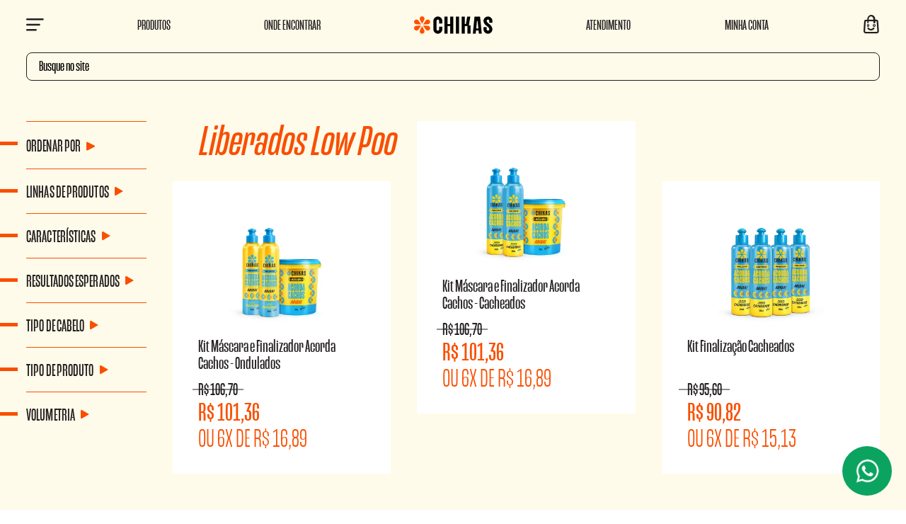

--- FILE ---
content_type: text/html; charset=utf-8
request_url: https://www.chikas.com.br/linhas-de-produtos/acorda-cachos/Liberados%20Low%20Poo/Kit?PS=12&map=c,c,specificationFilter_128,specificationFilter_125
body_size: 12852
content:
<!DOCTYPE html >
<html xmlns="http://www.w3.org/1999/xhtml" xmlns:vtex="http://www.vtex.com.br/2009/vtex-common" xmlns:vtex.cmc="http://www.vtex.com.br/2009/vtex-commerce" lang="en-us">
  <head><meta name="language" content="pt-BR" />
<meta name="country" content="BRA" />
<meta name="currency" content="R$" />
<meta charset="UTF-8" /><meta name="viewport" content="width=device-width, initial-scale=1.0" /><meta http-equiv="X-UA-Compatible" content="ie=edge" /><link rel="apple-touch-icon" sizes="57x57" href="/arquivos/apple-icon-57x57.png?v=637139383735100000" /><link rel="apple-touch-icon" sizes="60x60" href="/arquivos/apple-icon-60x60.png?v=637139383844600000" /><link rel="apple-touch-icon" sizes="72x72" href="/arquivos/apple-icon-72x72.png?v=637139383943670000" /><link rel="apple-touch-icon" sizes="76x76" href="/arquivos/apple-icon-76x76.png?v=637139384038600000" /><link rel="apple-touch-icon" sizes="114x114" href="/arquivos/apple-icon-114x114.png?v=637139384155300000" /><link rel="apple-touch-icon" sizes="120x120" href="/arquivos/apple-icon-120x120.png?v=637139384272200000" /><link rel="apple-touch-icon" sizes="144x144" href="/arquivos/apple-icon-144x144.png?v=637139384377330000" /><link rel="apple-touch-icon" sizes="152x152" href="/arquivos/apple-icon-152x152.png?v=637139384528230000" /><link rel="apple-touch-icon" sizes="180x180" href="/arquivos/apple-icon-180x180.png?v=637139384666400000" /><link rel="icon" type="image/png" sizes="192x192" href="/arquivos/android-icon-192x192.png?v=637139383529400000" /><link rel="icon" type="image/png" sizes="32x32" href="/arquivos/favicon-32x32.png?v=637139385416570000" /><link rel="icon" type="image/png" sizes="96x96" href="/arquivos/favicon-96x96.png?v=637139385553370000" /><link rel="icon" type="image/png" sizes="16x16" href="/arquivos/favicon-16x16.png?v=637139385292130000" /><meta name="msapplication-TileColor" content="#f94f00" /><meta name="msapplication-TileImage" content="/arquivos/ms-icon-144x144.png?v=638201798946800000" /><meta name="theme-color" content="#f94f00" /><title>Linhas de Produtos - Acorda Cachos Liberados Low Poo Kit – Chikas</title><script type="text/javascript" language="javascript">var jscheckoutUrl = 'https://www.chikas.com.br/checkout/#/cart';var jscheckoutAddUrl = 'https://www.chikas.com.br/checkout/cart/add';var jscheckoutGiftListId = '';var jsnomeSite = 'bioextratusvirtual';var jsnomeLoja = 'chikas';var jssalesChannel = '3';var defaultStoreCurrency = 'R$';var localeInfo = {"CountryCode":"BRA","CultureCode":"pt-BR","CurrencyLocale":{"RegionDisplayName":"Brazil","RegionName":"BR","RegionNativeName":"Brasil","TwoLetterIsoRegionName":"BR","CurrencyEnglishName":"Brazilian Real","CurrencyNativeName":"Real","CurrencySymbol":"R$","ISOCurrencySymbol":"BRL","Locale":1046,"Format":{"CurrencyDecimalDigits":2,"CurrencyDecimalSeparator":",","CurrencyGroupSeparator":".","CurrencyGroupSize":3,"StartsWithCurrencySymbol":true},"FlagUrl":"http://www.geonames.org/flags/x/br.gif"}};</script> 
<script type="text/javascript" language="javascript">vtxctx = {"searchTerm":"","categoryId":"245","categoryName":"Acorda Cachos","departmentyId":"8","departmentName":"Linhas de Produtos","isOrder":"0","isCheck":"0","isCart":"0","actionType":"","actionValue":"","login":null,"url":"www.chikas.com.br","transurl":"www.chikas.com.br"};</script> 
<script language="javascript" src="https://io.vtex.com.br/front-libs/jquery/1.8.3/jquery-1.8.3.min.js?v=1.0.0.0"   type="text/javascript"></script>
<script language="javascript" src="https://bioextratusvirtual.vteximg.com.br/scripts/swfobject.js?v=1.0.0.0"   type="text/javascript"></script>
<script language="javascript" src="https://bioextratusvirtual.vteximg.com.br/scripts/vtex.ajax.wait.js?v=1.0.0.0"   type="text/javascript"></script>
<script language="javascript" src="https://bioextratusvirtual.vteximg.com.br/scripts/vtex.common.js?v=1.0.0.0"   type="text/javascript"></script>
<script language="javascript" src="https://vtex.vtexassets.com/_v/public/assets/v1/npm/@vtex/render-extension-loader@0.1.6/lib/render-extension-loader.js?v=1.0.0.0"   type="text/javascript"></script>
<script language="javascript" src="https://io.vtex.com.br/rc/rc.js?v=1.0.0.0"   type="text/javascript"></script>
<script language="javascript" src="https://activity-flow.vtex.com/af/af.js?v=1.0.0.0"   type="text/javascript"></script>
<script language="javascript" src="https://bioextratusvirtual.vteximg.com.br/scripts/vtex.tagmanager.helper.js?v=1.0.0.0"   type="text/javascript"></script>
<script language="javascript" src="https://io.vtex.com.br/portal-ui/v1.21.0/scripts/vtex-events-all.min.js?v=1.0.0.0"   type="text/javascript"></script>
<script language="javascript" src="https://io.vtex.com.br/portal-ui/v1.21.0/scripts/vtex-analytics.js?v=1.0.0.0"   type="text/javascript"></script>
<script language="javascript" src="https://io.vtex.com.br/front-libs/front-i18n/0.7.2/vtex-i18n.min.js?v=1.0.0.0"   type="text/javascript"></script>
<script language="javascript" src="https://io.vtex.com.br/front-libs/front-utils/3.0.8/underscore-extensions.js?v=1.0.0.0"   type="text/javascript"></script>
<script language="javascript" src="https://bioextratusvirtual.vteximg.com.br/scripts/currency-format.min.js?v=1.0.0.0"   type="text/javascript"></script>
<script language="javascript" src="https://io.vtex.com.br/front-libs/dustjs-linkedin/2.3.5/dust-core-2.3.5.min.js?v=1.0.0.0"   type="text/javascript"></script>
<script language="javascript" src="https://io.vtex.com.br/vtex.js/v2.13.1/vtex.min.js?v=1.0.0.0"   type="text/javascript"></script>
<script language="javascript" src="https://bioextratusvirtual.vteximg.com.br/scripts/jquery.ui.core.js?v=1.0.0.0"   type="text/javascript"></script>
<script language="javascript" src="https://bioextratusvirtual.vteximg.com.br/scripts/autocomplete/jquery.ui.widget.js?v=1.0.0.0"   type="text/javascript"></script>
<script language="javascript" src="https://bioextratusvirtual.vteximg.com.br/scripts/autocomplete/jquery.ui.position.js?v=1.0.0.0"   type="text/javascript"></script>
<script language="javascript" src="https://bioextratusvirtual.vteximg.com.br/scripts/autocomplete/jquery.ui.autocomplete.js?v=1.0.0.0"   type="text/javascript"></script>
<script language="javascript" src="https://bioextratusvirtual.vteximg.com.br/scripts/vtex.commerce.search.js?v=1.0.0.0"   type="text/javascript"></script>
<script language="javascript" src="https://bioextratusvirtual.vteximg.com.br/scripts/vtex.viewpart.fulltextsearchbox.js?v=1.0.0.0"   type="text/javascript"></script>
<script language="javascript" src="https://io.vtex.com.br/portal-plugins/2.9.13/js/portal-template-as-modal.min.js?v=1.0.0.0"   type="text/javascript"></script>
<script language="javascript" src="https://io.vtex.com.br/portal-plugins/2.9.13/js/portal-sku-selector-with-template-v2.min.js?v=1.0.0.0"   type="text/javascript"></script>
<script language="javascript" src="https://bioextratusvirtual.vteximg.com.br/scripts/vtex.cookie.js?v=1.0.0.0"   type="text/javascript"></script>
<script language="javascript" src="https://bioextratusvirtual.vteximg.com.br/scripts/jquery.pager.js?v=1.0.0.0"   type="text/javascript"></script>
<link href="/arquivos/jquery.buylist.css?v=2" rel="stylesheet" type="text/css" /><link href="/arquivos/main-chikas-v1.css?v=1.7" rel="stylesheet" type="text/css" /><link href="/arquivos/custom-yourview.css?v=15" rel="stylesheet" type="text/css" /><link href="/arquivos/category-chikas.css?v=637129696770930000" rel="stylesheet" type="text/css" /><script language="javascript">var ___scriptPathTransac = '';</script><script language="javascript">var ___scriptPath = '';</script>
<!-- Start - WebAnalyticsViewPart -->
<script> var defaultUtmFromFolder = '';</script>
<!-- CommerceContext.Current.VirtualFolder.Name: @categoria@ -->

<script>
vtex.events.addData({"pageCategory":"Category","pageDepartment":"Linhas de Produtos","pageUrl":"http://www.chikas.com.br/linhas-de-produtos/acorda-cachos/Liberados Low Poo/Kit?PS=12&map=c,c,specificationFilter_128,specificationFilter_125","pageTitle":"Linhas de Produtos - Acorda Cachos Liberados Low Poo Kit – Chikas","skuStockOutFromShelf":[],"skuStockOutFromProductDetail":[],"shelfProductIds":["1749","1748","516"],"accountName":"chikas","pageFacets":["departmentId:279","categoriesFullPath:/279/","brandId:2000004","productClusterSearchableIds:518","Volumetria:Kit","Linhas de Produtos:Acorda Cachos","Características:Eu reciclo","Resultados Esperados:Cachos definidos","Tipo de Cabelo:Cacheados","Tipo de Produto:Kit"],"categoryId":245,"categoryName":"Acorda Cachos"});
</script>

<script>
(function(w,d,s,l,i){w[l]=w[l]||[];w[l].push({'gtm.start':
                            new Date().getTime(),event:'gtm.js'});var f=d.getElementsByTagName(s)[0],
                            j=d.createElement(s),dl=l!='dataLayer'?'&l='+l:'';j.async=true;j.src=
                            '//www.googletagmanager.com/gtm.js?id='+i+dl;f.parentNode.insertBefore(j,f);
                            })(window,document,'script','dataLayer','GTM-T7M5BB6');
</script>

<script>
var helper = new vtexTagManagerHelper('categoryView'); helper.init();
</script>

<!-- End - WebAnalyticsViewPart -->
<link rel="canonical" href="https://www.chikas.com.br/linhas-de-produtos/acorda-cachos/kit/liberados%20low%20poo" /></head>
  <body class="depto categoria dd-p-category"><div class="ajax-content-loader" rel="/no-cache/callcenter/disclaimer"></div><!-- Controle Customizado Menu --><section class="dd-m-globalnav dd-hide" data-modal="globalnav">
	<button class="dd-m-globalnav__close" data-close="globalnav">
	  <i class="icon-close"></i>
	</button>

	<div class="dd-m-globalnav-wrapper">
	  <ul class="dd-m-globalnav-menu">
		<li class="dd-m-globalnav-menu__item">
		  Olá! <a href="/account" class="name-client"><span></span></a><a href="/account/" class="item-hide-user dd-m-globalnav-menu__link"><span>Entre</span></a> <span class="item-hide-user"> ou </span> <a href="/account/" class="item-hide-user dd-m-globalnav-menu__link"><span>registre-se</span></a></li>
	  </ul>
	  <ul class="dd-m-globalnav-menu">
		<li class="dd-m-globalnav-menu__item">
		  <a href="/" class="dd-m-globalnav-menu__link"><span>Página inicial</span></a>
		</li>
		<li class="dd-m-globalnav-menu__item user-logged">
		  <a href="/account" class="dd-m-globalnav-menu__link"><span>Minha conta</span></a>
		</li>
		<li class="dd-m-globalnav-menu__item dd-m-globalnav-menu__item--has-submenu" data-submenu="true">
		  <a href="/linha-de-produtos" data-submenu="open" class="dd-m-globalnav-menu__link"><span>Linhas de produtos</span></a>
		  <a href="/linhas-de-produtos" class="dd-m-globalnav-menu__link title-submenu"><span>Linhas de produtos</span></a>
		  <ul class="dd-m-globalnav-submenu">
			<li class="dd-m-globalnav-menu__item">
			  <a href="/linhas-de-produtos/acorda-cachos?O=OrderByScoreASC" class="dd-m-globalnav-menu__link"><span>Acorda Cachos</span></a>
			</li>
			<li class="dd-m-globalnav-menu__item">
			  <a href="/linhas-de-produtos/adios-queda?O=OrderByScoreASC" class="dd-m-globalnav-menu__link"><span>Adiós Queda</span></a>
			</li>
			<li class="dd-m-globalnav-menu__item">
			  <a href="/linhas-de-produtos/combinacion?O=OrderByScoreASC" class="dd-m-globalnav-menu__link"><span>Combinación</span></a>
			</li>
			<li class="dd-m-globalnav-menu__item">
			  <a href="/linhas-de-produtos/cresce-e-aparece?O=OrderByScoreASC" class="dd-m-globalnav-menu__link"><span>Cresce & Aparece</span></a>
			</li>
			<li class="dd-m-globalnav-menu__item">
			  <a href="/linhas-de-produtos/crespo-poderoso?O=OrderByScoreASC" class="dd-m-globalnav-menu__link"><span>Crespo Poderoso</span></a>
			</li>
			<li class="dd-m-globalnav-menu__item">
			  <a href="/linhas-de-produtos/deleta-danos?O=OrderByScoreASC" class="dd-m-globalnav-menu__link"><span>Deleta Danos</span></a>
			</li>
			<li class="dd-m-globalnav-menu__item">
			  <a href="/linhas-de-produtos/desliza-liso?O=OrderByScoreASC" class="dd-m-globalnav-menu__link"><span>Desliza Liso</span></a>
			</li>
			<li class="dd-m-globalnav-menu__item">
			  <a href="/linhas-de-produtos/hidrata-cabelo?O=OrderByScoreASC" class="dd-m-globalnav-menu__link"><span>Hidrata Cabelo</span></a>
			</li>
			<li class="dd-m-globalnav-menu__item">
			  <a href="/linhas-de-produtos/livre-leve-e-solto?O=OrderByScoreASC" class="dd-m-globalnav-menu__link"><span>Livre Leve e Solto</span></a>
			</li>
			<li class="dd-m-globalnav-menu__item">
			  <a href="/linhas-de-produtos/matiza-loiro?O=OrderByScoreASC" class="dd-m-globalnav-menu__link"><span>Matiza Loiro</span></a>
			</li>
			<li class="dd-m-globalnav-menu__item dd-m-globalnav-menu__item--back">
			  <a href="#" data-submenu="close" class="dd-m-globalnav-menu__link"><span>Voltar</span></a>
			</li>
		  </ul>
		</li>
		<li class="dd-m-globalnav-menu__item dd-m-globalnav-menu__item--has-submenu" data-submenu="true">
		  <a href="/linha-de-produtos" data-submenu="open" class="dd-m-globalnav-menu__link"><span>Tipo de Produto</span></a>
		  <a href="/linhas-de-produtos" class="dd-m-globalnav-menu__link title-submenu"><span>Tipo de Produto</span></a>
		  <ul class="dd-m-globalnav-submenu">
			<li class="dd-m-globalnav-menu__item">
			  <a href="/linhas-de-produtos/Shampoo?map=c,specificationFilter_125&O=OrderByScoreASC" class="dd-m-globalnav-menu__link"><span>Shampoo</span></a>
			</li>
			<li class="dd-m-globalnav-menu__item">
			  <a href="/linhas-de-produtos/Condicionador?map=c,specificationFilter_125&O=OrderByScoreASC" class="dd-m-globalnav-menu__link"><span>Condicionador</span></a>
			</li>
			<li class="dd-m-globalnav-menu__item">
			  <a href="/linhas-de-produtos/Máscara?map=c,specificationFilter_125&O=OrderByScoreASC" class="dd-m-globalnav-menu__link"><span>Máscara</span></a>
			</li>
			<li class="dd-m-globalnav-menu__item">
			  <a href="/linhas-de-produtos/Dose?map=c,specificationFilter_125&O=OrderByScoreASC" class="dd-m-globalnav-menu__link"><span>Dose</span></a>
			</li>
			<li class="dd-m-globalnav-menu__item">
			  <a href="/linhas-de-produtos/Finalizador?map=c,specificationFilter_125&O=OrderByScoreASC" class="dd-m-globalnav-menu__link"><span>Finalizador</span></a>
			</li>
			<li class="dd-m-globalnav-menu__item">
			  <a href="/linhas-de-produtos/Loção?map=c,specificationFilter_125&O=OrderByScoreASC" class="dd-m-globalnav-menu__link"><span>Loção</span></a>
			</li>
<li class="dd-m-globalnav-menu__item">
			  <a href="/linhas-de-produtos/Óleo e Sérum?map=c,specificationFilter_125&O=OrderByScoreASC" class="dd-m-globalnav-menu__link"><span>Óleo e Sérum</span></a>
			</li>
			<li class="dd-m-globalnav-menu__item dd-m-globalnav-menu__item--back">
			  <a href="#" data-submenu="close" class="dd-m-globalnav-menu__link"><span>Voltar</span></a>
			</li>
		  </ul>
		</li>
		<li class="dd-m-globalnav-menu__item dd-m-globalnav-menu__item--has-submenu" data-submenu="true">
		  <a href="/linha-de-produtos" data-submenu="open" class="dd-m-globalnav-menu__link"><span>Acessórios de Cetim</span></a>
		  <a href="/linhas-de-produtos/acessorios-chikas?O=OrderByScoreASC" class="dd-m-globalnav-menu__link title-submenu"><span>Acessórios de Cetim</span></a>
		  <ul class="dd-m-globalnav-submenu">
			<li class="dd-m-globalnav-menu__item">
			  <a href="/touca-cetim-chikas-m/p" class="dd-m-globalnav-menu__link"><span>Touca Noturna de Cetim</span></a>
			</li>
			<li class="dd-m-globalnav-menu__item">
			  <a href="/touca-difusora-chikas/p" class="dd-m-globalnav-menu__link"><span>Touca Difusora de Cetim</span></a>
			</li>
			<li class="dd-m-globalnav-menu__item dd-m-globalnav-menu__item--back">
			  <a href="#" data-submenu="close" class="dd-m-globalnav-menu__link"><span>Voltar</span></a>
			</li>
		  </ul>
		</li>
		<li class="dd-m-globalnav-menu__item">
		  <a href="/kits-chikas/kits-de-linhas?O=OrderByTopSaleDESC" class="dd-m-globalnav-menu__link"><span>Kits de Linhas</span></a>
		</li>
		<li class="dd-m-globalnav-menu__item">
		  <a href="/kits-chikas/kits-cronograma-capilar?O=OrderByNameASC" class="dd-m-globalnav-menu__link"><span>Kits Cronograma Capilar</span></a>
		</li>
		<li class="dd-m-globalnav-menu__item">
		  <a href="/kits-chikas/mix-especiais?O=OrderByTopSaleDESC" class="dd-m-globalnav-menu__link"><span>Kits Mix Especiais</span></a>
		</li>
		<li class="dd-m-globalnav-menu__item">
		  <a href="/ofertas" class="dd-m-globalnav-menu__link"><span>Ofertas</span></a>
		</li>
		</ul>
	  <ul class="dd-m-globalnav-menu">
	  	<li class="dd-m-globalnav-menu__item">
		  <a href="/institucional/onde-encontrar-pdv" class="dd-m-globalnav-menu__link"><span>Onde Encontrar</span></a>
		</li>
		<li class="dd-m-globalnav-menu__item">
		  <a href="https://atendimento.chikas.com.br/hc/pt/requests/new" class="dd-m-globalnav-menu__link" target="_blank"><span>Fale Conosco</span></a>
		</li>
	  </ul>
	  <ul class="dd-m-globalnav-menu">
		<li class="dd-m-globalnav-menu__item">
		  <a href="/termos-e-politicas/central-de-privacidade" class="dd-m-globalnav-menu__link" target="_blank"><span>Central de Privacidade</span></a>
		</li>
		<li class="dd-m-globalnav-menu__item">
		  <a href="/termos-e-politicas/termo-de-uso" class="dd-m-globalnav-menu__link" target="_blank"><span>Termo de Uso</span></a>
		</li>
		<li class="dd-m-globalnav-menu__item">
		  <a href="/termos-e-politicas/politica-de-privacidade" class="dd-m-globalnav-menu__link" target="_blank"><span>Política de Privacidade</span></a>
		</li>
		<li class="dd-m-globalnav-menu__item">
		  <a href="/termos-e-politicas/politica-de-cookies" class="dd-m-globalnav-menu__link" target="_blank"><span>Política de Cookies</span></a>
		</li>
	  </ul>
	  <ul class="dd-m-globalnav-menu user-logged">
		<li class="dd-m-globalnav-menu__item">
		  <a href="/logout" class="dd-m-globalnav-menu__link"><span>Sair</span></a>
		</li>
	  </ul>
	</div>
</section><!-- ATENÇÃO, esse erro prejudica a performance do seu site, o conteudo de nome Menu Chikas não foi renderizado por nao ser um XDocument válido, erro: - An error occurred while parsing EntityName. Line 32, position 119.--><!-- /Controle Customizado Menu --><!-- Controle Header --><header class="dd-l-header" role="banner"><nav class="dd-l-header-nav"><button class="dd-l-header-nav__button dd-l-header-nav__button__menu" data-open="globalnav" title="Abrir menu" aria-label="Menu"><i class="icon-menu"></i></button><ul class="menu-header-left hidden-xs"><li class="item-menu"><a href="/linhas-de-produtos?O=OrderByTopSaleDESC">Produtos</a></li><li class="item-menu"><a href="/institucional/onde-encontrar-pdv">Onde Encontrar</a></li></ul><a class="dd-l-header-nav__logo" href="/"><img src="/arquivos/logo-chikas-header.png?v=637196410742030000" class="logo-chikas"></img></a><ul class="menu-header-right hidden-xs"><li class="item-menu"><a href="https://atendimento.chikas.com.br/hc/pt/requests/new">Atendimento</a></li><li class="item-menu"><a href="/account">Minha Conta</a></li></ul><a class="dd-l-header-nav__button dd-l-header-nav__button__cart" title="Ver carrinho" href="/checkout/#/cart"><i class="icon-bag"></i><span class="qty-cart">0</span></a></nav><div class="dd-m-search"><div class="dd-m-search-control"><i class="icon-search"></i><script type="text/javascript" language="javascript"> /*<![CDATA[*/ $(document).ready(function(){currentDept = '0'; enableFullTextSearchBox('ftBoxb2b6ae289e68416ba8c82ed6526194b9', 'ftDeptb2b6ae289e68416ba8c82ed6526194b9', 'ftIdxb2b6ae289e68416ba8c82ed6526194b9', 'ftBtnb2b6ae289e68416ba8c82ed6526194b9', '/SEARCHTERM','Busque no site' );}); /*]]>*/ </script><fieldset class="busca"><legend>Buscar</legend><label>Buscar</label><select id="ftDeptb2b6ae289e68416ba8c82ed6526194b9"><option value="">Todo o Site</option><option value="48">Reservado</option><option value="52">Categorias</option><option value="54">Todos Produtos</option><option value="53">Tipos de cabelo</option><option value="55">Resultados esperados</option><option value="8">Linhas de Produtos</option><option value="113">Kits</option><option value="66">Ofertas</option><option value="128">INTEGRACAO</option><option value="262">Kits Aneethun</option><option value="279">Kits Chikas</option></select><input type="hidden" id=ftIdxb2b6ae289e68416ba8c82ed6526194b9 value="" /><input id="ftBoxb2b6ae289e68416ba8c82ed6526194b9" class="fulltext-search-box" type="text" size="20" accesskey="b" /><input id="ftBtnb2b6ae289e68416ba8c82ed6526194b9" type="button" value="Buscar" class="btn-buscar" /></fieldset></div></div></header><!-- /Controle Header --><main class="dd-l-main"><div class="dd-l-main-wrapper"><div class="dd-l-main-wrapper__grid"><button class="btn-open-filter hidden-lg hidden-md">Filtrar Resultado</button><div class="filter-overlay hidden-lg hidden-md"></div><aside class="dd-m-filter"><div class="filter-header hidden-lg hidden-md"><span>Filtros</span><button class="btn-close-filter"></button></div><div class="filterOptions filter-options"><div class="option-result-number"><span></span></div><div class="option-sort"><div class="order-toggle"><div class="order-dropdown ecn-dropdown"><div class="ecn-dropdown-action" id="catalog-order-dropdown"><a class="link-option select dd-m-filter-list__toggle" href="#"><span>Ordenar Por</span><i class="icon-arrow-filled"></i></a></div><div class="ecn-dropdown-content"><div class="user-actions"><div class="content"><ul class="dd-m-filter-list dd-m-filter-list--order"><li class=" dd-m-filter-sublist__item"><a class="menor-preco" href="#" data-order="OrderByPriceASC">Menor Preço</a></li><li class="dd-m-filter-sublist__item"><a class="maior-preco" href="#" data-order="OrderByPriceDESC">Maior Preço</a></li><li class="dd-m-filter-sublist__item"><a class="lancamentos" href="#" data-order="OrderByReleaseDateDESC">Novidades</a></li><li class="dd-m-filter-sublist__item"><a class="mais-vendidos" href="#" data-order="OrderByTopSaleDESC">Mais vendidos</a></li><li class="dd-m-filter-sublist__item"><a class="melhor-desconto" href="#" data-order="OrderByBestDiscountDESC">Melhor desconto</a></li></ul></div></div></div></div></div></div>
<script type="text/javascript" language="javascript">
    $(document).ready(function() {
        partialSearchUrl = '/busca?PS=12&map=c%2cc%2cspecificationFilter_128%2cspecificationFilter_125&';
    });
</script>
<div class="navigation-tabs">    <div class="menu-departamento">        <span class="rt"></span><span class="rb"></span>        <div>            <div class="menu-navegue">                <a title="Navegue" class="search-navigator-tab tab-navegue-ativo" href="#">Navegar</a>                <a title="Refinar Resultado" class="search-navigator-tab tab-refinar" href="#">Refinar Resultado</a>            </div><div class="search-multiple-navigator" style="display: none;" ><h3 class="linhas-de-produtos"><span></span><a href="https://www.chikas.com.br/linhas-de-produtos" title="Linhas de Produtos">Linhas de Produtos</a></h3>
<h4 class="linhas-de-produtos"><span></span><a href="https://www.chikas.com.br/linhas-de-produtos" title="Acorda Cachos">Acorda Cachos</a></h4>
<a title="Refinar Resultado" class="bt-refinar search-filter-button even" href="#">Refinar Resultado</a><fieldset class="refino Todas Marcas">
<h5 class="  Todas Marcas">Linhas de Produtos</h5>
<div class="">
<label><input rel="fq=specificationFilter_47:Acorda+Cachos" class="multi-search-checkbox" type="checkbox" name="Acorda+Cachos" value="Acorda Cachos"/>Acorda Cachos (3)</label></div></fieldset><fieldset class="refino even Todas Marcas">
<h5 class="  even Todas Marcas">Características</h5>
<div class="">
<label>Liberados Low Poo</label><a href="https://www.chikas.com.br/linhas-de-produtos/acorda-cachos/Kit?PS=12&map=c,c,specificationFilter_125" class="ver-filtros">Veja todas as opções</a></div></fieldset><fieldset class="refino Todas Marcas">
<h5 class="  Todas Marcas">Resultados Esperados</h5>
<div class="">
<label><input rel="fq=specificationFilter_133:Cachos+definidos" class="multi-search-checkbox" type="checkbox" name="Cachos+definidos" value="Cachos definidos"/>Cachos definidos (3)</label><label><input rel="fq=specificationFilter_133:Nutri%c3%a7%c3%a3o" class="multi-search-checkbox" type="checkbox" name="Nutri%c3%a7%c3%a3o" value="Nutri&#231;&#227;o"/>Nutri&#231;&#227;o (3)</label></div></fieldset><fieldset class="refino even Todas Marcas">
<h5 class="  even Todas Marcas">Tipo de Cabelo</h5>
<div class="">
<label><input rel="fq=specificationFilter_127:Cacheados" class="multi-search-checkbox" type="checkbox" name="Cacheados" value="Cacheados"/>Cacheados (3)</label></div></fieldset><fieldset class="refino Todas Marcas">
<h5 class="  Todas Marcas">Tipo de Produto</h5>
<div class="">
<label>Kit</label><a href="https://www.chikas.com.br/linhas-de-produtos/acorda-cachos/Liberados Low Poo?PS=12&map=c,c,specificationFilter_128" class="ver-filtros">Veja todas as opções</a></div></fieldset><fieldset class="refino even Todas Marcas">
<h5 class="  even Todas Marcas">Volumetria</h5>
<div class="">
<label><input rel="fq=specificationFilter_24:Kit" class="multi-search-checkbox" type="checkbox" name="Kit" value="Kit"/>Kit (3)</label></div></fieldset></div><div class="search-single-navigator" style="display:block"><h3 class="linhas-de-produtos"><span></span><a href="https://www.chikas.com.br/linhas-de-produtos" title="Linhas de Produtos">Linhas de Produtos</a></h3><ul class="productClusterSearchableIds " >
<li class="last"><a href="https://www.chikas.com.br/linhas-de-produtos/acorda-cachos/Liberados Low Poo/Kit/518?PS=12&map=c,c,specificationFilter_128,specificationFilter_125,productClusterSearchableIds" title="Chikas Friday">Chikas Friday (2)</a></li>
</ul>
<h4 class="linhas-de-produtos even"><a href="https://www.chikas.com.br/linhas-de-produtos/acorda-cachos/Liberados Low Poo/Kit?PS=12&map=c,c,specificationFilter_128,specificationFilter_125" title="Acorda Cachos">Acorda Cachos (3)</a></h4>
<h5 class="Hide Todas Marcas HideLinhas-de-Produtos">Linhas de Produtos</h5>
<ul class="Linhas de Produtos  Todas Marcas" >
<li class="last"><a href="https://www.chikas.com.br/linhas-de-produtos/acorda-cachos/Liberados Low Poo/Kit/Acorda Cachos?PS=12&map=c,c,specificationFilter_128,specificationFilter_125,specificationFilter_47" title="Acorda Cachos">Acorda Cachos (3)</a></li>
</ul><h5 class=" even Todas Marcas Caracteristicas">Características</h5>
<ul class=" even Todas Marcas">
<li class="filtro-ativo">Liberados Low Poo</li><a href="https://www.chikas.com.br/linhas-de-produtos/acorda-cachos/Kit?PS=12&map=c,c,specificationFilter_125" class="ver-filtros">Veja todas as opções</a></ul><h5 class="Hide Todas Marcas HideResultados-Esperados">Resultados Esperados</h5>
<ul class="Resultados Esperados  Todas Marcas" >
<li ><a href="https://www.chikas.com.br/linhas-de-produtos/acorda-cachos/Liberados Low Poo/Kit/Cachos definidos?PS=12&map=c,c,specificationFilter_128,specificationFilter_125,specificationFilter_133" title="Cachos definidos">Cachos definidos (3)</a></li>
<li class="last"><a href="https://www.chikas.com.br/linhas-de-produtos/acorda-cachos/Liberados Low Poo/Kit/Nutrição?PS=12&map=c,c,specificationFilter_128,specificationFilter_125,specificationFilter_133" title="Nutrição">Nutrição (3)</a></li>
</ul><h5 class="Hide even Todas Marcas HideTipo-de-Cabelo">Tipo de Cabelo</h5>
<ul class="Tipo de Cabelo  even Todas Marcas" >
<li class="last"><a href="https://www.chikas.com.br/linhas-de-produtos/acorda-cachos/Liberados Low Poo/Kit/Cacheados?PS=12&map=c,c,specificationFilter_128,specificationFilter_125,specificationFilter_127" title="Cacheados">Cacheados (3)</a></li>
</ul><h5 class=" Todas Marcas Tipo-de-Produto">Tipo de Produto</h5>
<ul class=" Todas Marcas">
<li class="filtro-ativo">Kit</li><a href="https://www.chikas.com.br/linhas-de-produtos/acorda-cachos/Liberados Low Poo?PS=12&map=c,c,specificationFilter_128" class="ver-filtros">Veja todas as opções</a></ul><h5 class="Hide even Todas Marcas HideVolumetria">Volumetria</h5>
<ul class="Volumetria  even Todas Marcas" >
<li class="last"><a href="https://www.chikas.com.br/linhas-de-produtos/acorda-cachos/Liberados Low Poo/Kit/Kit?PS=12&map=c,c,specificationFilter_128,specificationFilter_125,specificationFilter_24" title="Kit">Kit (3)</a></li>
</ul></div>        </div>    </div></div><div class="urlLastSearch" style="display:none">http://www.chikas.com.br/linhas-de-produtos/acorda-cachos/Liberados%20Low%20Poo/Kit?PS=12&map=c,c,specificationFilter_128,specificationFilter_125</div></div></aside><div class="dd-m-list dd-m-list-products"><header class="dd-m-list-header"><h2 class="titulo-sessao">Acorda Cachos</h2></header><div class="main"><p class="searchResultsTime"><span class="resultado-busca-numero"><span class="label">Produtos encontrados:</span> <span class="value">3</span></span><span class="resultado-busca-termo"> <span class="label">Resultado da Pesquisa por:</span> <strong class="value"></strong></span><span class="resultado-busca-tempo"> <span class="label">em</span> <span class="value">2 ms</span></span></p><div class="sub"><div class="resultado-busca-filtro">
<fieldset class="orderBy">
<label>Ordenar por:</label>
<select id="O" onchange="window.location.href= '/linhas-de-produtos/acorda-cachos/Liberados Low Poo/Kit?PS=12&map=c,c,specificationFilter_128,specificationFilter_125&' + 'O=' + this.options[this.selectedIndex].value">
<option  value="">Selecione</option>
<option  value="OrderByPriceASC">Menor Preço</option>
<option  value="OrderByPriceDESC">Maior Preço</option>
<option  value="OrderByTopSaleDESC">Mais vendidos</option>
<option  value="OrderByReviewRateDESC">Melhores avaliações</option>
<option  value="OrderByNameASC">A - Z</option>
<option  value="OrderByNameDESC">Z - A</option>
<option  value="OrderByReleaseDateDESC">Data de lançamento</option>
<option  value="OrderByBestDiscountDESC">Melhor Desconto</option>
</select>
</fieldset>
<fieldset class="filterBy">
Itens por página:
<select id="PS" onchange="window.location.href= '/linhas-de-produtos/acorda-cachos/Liberados Low Poo/Kit?map=c,c,specificationFilter_128,specificationFilter_125&' + 'PS=' + this.options[this.selectedIndex].value">
<option selected="selected" value="12">12</option>
<option  value="24">24</option>
<option  value="36">36</option>
<option  value="48">48</option>
</select>
</fieldset>
<p class="compare">Produtos selecionados para comparar: <strong><span class="compare-selection-count" id="NumeroSuperior">0</span></strong><a title="Comparar" class="btn-comparar" href="#">Comparar</a></p></div></div><div class="vitrine resultItemsWrapper">
            <script type='text/javascript'>
            var pagecount_62187350;
            $(document).ready(function () {
                pagecount_62187350 = 1;
                $('#PagerTop_62187350').pager({ pagenumber: 1, pagecount: pagecount_62187350, buttonClickCallback: PageClick_62187350 });
                $('#PagerBottom_62187350').pager({ pagenumber: 1, pagecount: pagecount_62187350, buttonClickCallback: PageClick_62187350 });
                if (window.location.hash != '') PageClick_62187350(window.location.hash.replace(/\#/, ''));
            });
            PageClick_62187350 = function(pageclickednumber) {
                window.location.hash = pageclickednumber;
                $('#ResultItems_62187350').load('/buscapagina?fq=C%3a%2f8%2f245%2f&fq=specificationFilter_128%3aLiberados+Low+Poo&fq=specificationFilter_125%3aKit&PS=12&sl=948c4f53-565b-4267-8c41-61ddd3faf25c&cc=12&sm=0&PageNumber=' + pageclickednumber,
                    function() {
                        $('#PagerTop_62187350').pager({ pagenumber: pageclickednumber, pagecount: pagecount_62187350, buttonClickCallback: PageClick_62187350 });
                        $('#PagerBottom_62187350').pager({ pagenumber: pageclickednumber, pagecount: pagecount_62187350, buttonClickCallback: PageClick_62187350 });
                    bindQuickView();
                });
            }</script><div class="pager top" id="PagerTop_62187350"></div><div id="ResultItems_62187350" class="productList"><div class="productList n3colunas"><ul><li layout="948c4f53-565b-4267-8c41-61ddd3faf25c" class="kits-chikas">
<article class="dd-m-card dd-m-card-products">
    <a rel="1752" href="javascript:void(0);" class="bl-product-trigger"></a>
    <!-- <div class="flag-discount"></div> -->
    <a href="https://www.chikas.com.br/kit-mascara-e-finalizador-acorda-cachos-ondulados/p" title="Kit M&#225;scara e Finalizador Acorda Cachos - Ondulados">
    	<figure class="dd-m-card-products-figure">
    		<picture>
    		  <img src="https://bioextratusvirtual.vteximg.com.br/arquivos/ids/163613-544-544/Kit-Mascara-e-Finalizador-Acorda-Cachos---Ondulados.jpg?v=639015793373830000" width="544" height="544" alt="Kit-Mascara-e-Finalizador-Acorda-Cachos---Ondulados" id="" />
    		</picture>
    	</figure>
	</a>
	<div class="dd-m-card-products-content">
        <h3 class="dd-m-card-products-title">Kit Máscara e Finalizador Acorda Cachos - Ondulados</h3>
         
         <!-- Trustvox -->
        <div class="trustvox-showcase">
          <div data-trustvox-product-code="1749"></div>
        </div>
        <!-- /Trustvox -->
        
        <!-- Inicio Yourviews -->
        <!-- Estrelas que carregam a nota do produto nas prateleiras, de preferência manter próximo ao nome do produto  -->
        <!-- <div class="yv-review-quickreview" value="1749"></div>-->
        <!-- Final Yourviews -->

									<span class="dd-m-card-products-price__from">R$ 106,70</span>
				<h4 class="dd-m-card-products-price">R$ 101,36</h4>
			            				<h5 class="dd-m-card-products-payment">ou 6x de R$ 16,89</h5>
						<button class="dd-m-button dd-m-button-action dd-m-button--sm dd-m-button--energized"
			type="button"  data-id="login">
			<span class="dd-m-button__label">Saiba mais!</span>
			</button>
				
		<a class="dd-m-button dd-m-button-action dd-m-button--sm dd-m-button--energized" href="https://www.chikas.com.br/kit-mascara-e-finalizador-acorda-cachos-ondulados/p">
    	  <span class="dd-m-button__label">Compre Agora</span>
    	</a>
	</div>
</article>
</li><li id="helperComplement_1749" style="display:none" class="helperComplement"></li><li layout="948c4f53-565b-4267-8c41-61ddd3faf25c" class="kits-chikas">
<article class="dd-m-card dd-m-card-products">
    <a rel="1751" href="javascript:void(0);" class="bl-product-trigger"></a>
    <!-- <div class="flag-discount"></div> -->
    <a href="https://www.chikas.com.br/kit-mascara-e-finalizador-acorda-cachos-cacheados/p" title="Kit M&#225;scara e Finalizador Acorda Cachos - Cacheados">
    	<figure class="dd-m-card-products-figure">
    		<picture>
    		  <img src="https://bioextratusvirtual.vteximg.com.br/arquivos/ids/163615-544-544/Kit-Mascara-e-Finalizador-Acorda-Cachos---Cacheados.jpg?v=639015793837970000" width="544" height="544" alt="Kit-Mascara-e-Finalizador-Acorda-Cachos---Cacheados" id="" />
    		</picture>
    	</figure>
	</a>
	<div class="dd-m-card-products-content">
        <h3 class="dd-m-card-products-title">Kit Máscara e Finalizador Acorda Cachos - Cacheados</h3>
         
         <!-- Trustvox -->
        <div class="trustvox-showcase">
          <div data-trustvox-product-code="1748"></div>
        </div>
        <!-- /Trustvox -->
        
        <!-- Inicio Yourviews -->
        <!-- Estrelas que carregam a nota do produto nas prateleiras, de preferência manter próximo ao nome do produto  -->
        <!-- <div class="yv-review-quickreview" value="1748"></div>-->
        <!-- Final Yourviews -->

									<span class="dd-m-card-products-price__from">R$ 106,70</span>
				<h4 class="dd-m-card-products-price">R$ 101,36</h4>
			            				<h5 class="dd-m-card-products-payment">ou 6x de R$ 16,89</h5>
						<button class="dd-m-button dd-m-button-action dd-m-button--sm dd-m-button--energized"
			type="button"  data-id="login">
			<span class="dd-m-button__label">Saiba mais!</span>
			</button>
				
		<a class="dd-m-button dd-m-button-action dd-m-button--sm dd-m-button--energized" href="https://www.chikas.com.br/kit-mascara-e-finalizador-acorda-cachos-cacheados/p">
    	  <span class="dd-m-button__label">Compre Agora</span>
    	</a>
	</div>
</article>
</li><li id="helperComplement_1748" style="display:none" class="helperComplement"></li><li layout="948c4f53-565b-4267-8c41-61ddd3faf25c" class="kits-chikas last">
<article class="dd-m-card dd-m-card-products">
    <a rel="536" href="javascript:void(0);" class="bl-product-trigger"></a>
    <!-- <div class="flag-discount"></div> -->
    <a href="https://www.chikas.com.br/kit-finalizacao-cacheados/p" title="Kit Finaliza&#231;&#227;o Cacheados">
    	<figure class="dd-m-card-products-figure">
    		<picture>
    		  <img src="https://bioextratusvirtual.vteximg.com.br/arquivos/ids/163451-544-544/Kit Finalizacao Cacheados.jpg?v=638974437639200000" width="544" height="544" alt="Kit Finalizacao Cacheados" id="" />
    		</picture>
    	</figure>
	</a>
	<div class="dd-m-card-products-content">
        <h3 class="dd-m-card-products-title">Kit Finalização Cacheados</h3>
         
         <!-- Trustvox -->
        <div class="trustvox-showcase">
          <div data-trustvox-product-code="516"></div>
        </div>
        <!-- /Trustvox -->
        
        <!-- Inicio Yourviews -->
        <!-- Estrelas que carregam a nota do produto nas prateleiras, de preferência manter próximo ao nome do produto  -->
        <!-- <div class="yv-review-quickreview" value="516"></div>-->
        <!-- Final Yourviews -->

									<span class="dd-m-card-products-price__from">R$ 95,60</span>
				<h4 class="dd-m-card-products-price">R$ 90,82</h4>
			            				<h5 class="dd-m-card-products-payment">ou 6x de R$ 15,13</h5>
						<button class="dd-m-button dd-m-button-action dd-m-button--sm dd-m-button--energized"
			type="button"  data-id="login">
			<span class="dd-m-button__label">Saiba mais!</span>
			</button>
				
		<a class="dd-m-button dd-m-button-action dd-m-button--sm dd-m-button--energized" href="https://www.chikas.com.br/kit-finalizacao-cacheados/p">
    	  <span class="dd-m-button__label">Compre Agora</span>
    	</a>
	</div>
</article>
</li><li id="helperComplement_516" style="display:none" class="helperComplement"></li></ul></div></div><div class="pager bottom" id="PagerBottom_62187350"></div></div><p class="searchResultsTime"><span class="resultado-busca-numero"><span class="label">Produtos encontrados:</span> <span class="value">3</span></span><span class="resultado-busca-termo"> <span class="label">Resultado da Pesquisa por:</span> <strong class="value"></strong></span><span class="resultado-busca-tempo"> <span class="label">em</span> <span class="value">2 ms</span></span></p><div class="sub"><div class="resultado-busca-filtro">
<fieldset class="orderBy">
<label>Ordenar por:</label>
<select id="O" onchange="window.location.href= '/linhas-de-produtos/acorda-cachos/Liberados Low Poo/Kit?PS=12&map=c,c,specificationFilter_128,specificationFilter_125&' + 'O=' + this.options[this.selectedIndex].value">
<option  value="">Selecione</option>
<option  value="OrderByPriceASC">Menor Preço</option>
<option  value="OrderByPriceDESC">Maior Preço</option>
<option  value="OrderByTopSaleDESC">Mais vendidos</option>
<option  value="OrderByReviewRateDESC">Melhores avaliações</option>
<option  value="OrderByNameASC">A - Z</option>
<option  value="OrderByNameDESC">Z - A</option>
<option  value="OrderByReleaseDateDESC">Data de lançamento</option>
<option  value="OrderByBestDiscountDESC">Melhor Desconto</option>
</select>
</fieldset>
<fieldset class="filterBy">
Itens por página:
<select id="PS" onchange="window.location.href= '/linhas-de-produtos/acorda-cachos/Liberados Low Poo/Kit?map=c,c,specificationFilter_128,specificationFilter_125&' + 'PS=' + this.options[this.selectedIndex].value">
<option selected="selected" value="12">12</option>
<option  value="24">24</option>
<option  value="36">36</option>
<option  value="48">48</option>
</select>
</fieldset>
<p class="compare">Produtos selecionados para comparar: <strong><span class="compare-selection-count" id="NumeroSuperior">0</span></strong><a title="Comparar" class="btn-comparar" href="#">Comparar</a></p></div></div></div></div></div></div><section class="dd-m-carousel-wrapper dd-m-carousel-products-sm dd-m-carousel--has-title"><header class="dd-m-carousel-wrapper-header"><h4 class="dd-m-carousel-wrapper-header__subtitle">Dá uma olhada!</h4><h3 class="dd-m-carousel-wrapper-header__title">Vistos recentemente</h3></header><section data-carousel="products-featured" class="products-featured dd-m-carousel--wide"></section><!-- /.products --><nav class="dd-m-carousel-nav"></nav></section></main><!-- templateFooter --><footer class="dd-l-footer"><!-- Trustvox --><script type="text/javascript">
 var _trustvox_shelf_rate = _trustvox_shelf_rate || [];
 _trustvox_shelf_rate.push(['_storeId', '117038']);
 _trustvox_shelf_rate.push(['_productContainer', 'body']);
 _trustvox_shelf_rate.push(['_watchSubtree', true]);
</script><script type="text/javascript" async="true" src="https://rate.trustvox.com.br/widget.js"></script><script type="text/javascript" src="https://certificate.trustvox.com.br/widget.js"></script><!-- /Trustvox --><div class="dd-l-footer__header"><svg width="103" height="30" viewBox="0 0 119 38" fill="none" xmlns="http://www.w3.org/2000/svg"><path d="M17.9196 15.6832V9.86418C17.9196 4.93137 13.9068 0.918571 8.97314 0.918571C4.04032 0.918571 0.0275269 4.93137 0.0275269 9.86418V28.1308C0.0275269 33.0636 4.04032 37.0772 8.97314 37.0772C13.9068 37.0772 17.9196 33.0636 17.9196 28.1308V22.3126H11.6011V27.9214C11.6011 29.2547 10.6375 30.3986 9.35903 30.5815C9.23093 30.6009 9.10123 30.6097 8.97314 30.6097C7.52383 30.6097 6.3452 29.4303 6.3452 27.9818V10.0736C6.3452 8.74115 7.30953 7.59717 8.58805 7.41268C8.71614 7.39495 8.84504 7.38529 8.97314 7.38529C10.4224 7.38529 11.6011 8.56472 11.6011 10.014V15.6832H17.9196Z" fill="#ffffff" /><path d="M118.871 27.2319C118.856 26.7469 118.745 25.3427 117.972 23.5019C116.784 20.6758 114.632 18.1211 111.578 15.9097L111.571 15.9057L111.566 15.9025C110.997 15.4715 109.611 14.3597 108.57 13.0054C106.708 10.6587 107.427 9.22225 107.427 9.22225L107.428 9.22306C107.736 8.28209 108.538 7.55703 109.532 7.41444C109.66 7.39591 109.791 7.38705 109.918 7.38705C111.367 7.38705 112.546 8.56567 112.546 10.015V14.0407H118.864V9.86514C118.864 4.93232 114.852 0.919525 109.918 0.919525C105.114 0.919525 101.192 4.67372 100.982 9.46797L100.973 10.2027V10.2252L100.972 10.2478C100.934 10.815 100.804 15.9411 107.672 21.0576L107.682 21.0665L107.694 21.0753C107.836 21.1906 108.031 21.3356 108.257 21.5031C109.703 22.5762 112.394 24.5734 112.544 27.2247L112.546 27.2448V28.3904C112.546 29.7245 111.582 30.3988 110.303 30.5817C110.176 30.601 110.046 30.6099 109.918 30.6099C108.469 30.6099 107.29 29.4304 107.29 27.9819V25.8277V25.1236H107.297V23.9417L107.29 23.2513H100.972V28.131C100.972 33.0638 104.985 37.0774 109.918 37.0774C114.852 37.0774 118.864 33.0638 118.864 28.131V28.1197H118.871L118.874 27.7032L118.871 27.2319Z" fill="#ffffff" /><path d="M51.702 1.14745H45.3843V36.8695H51.702V1.14745Z" fill="#ffffff" /><path d="M33.7958 16.1029V16.807H33.0917H29.244H28.5399V16.1029V1.14817H22.2214V36.8694H28.5399V21.6569V20.9527H33.7958V36.8694H40.1143V1.14817H33.7958V16.1029Z" fill="#ffffff" /><path d="M71.423 19.4994L71.5543 18.6833L74.378 1.17154H68.078L65.6523 16.2157L65.5572 16.807H64.9579H63.996H63.2918V16.1029V1.17154H56.9734V36.8718H63.2918V21.6569V20.9527H68.563V36.8702H74.8807V19.4994H72.2487H71.423Z" fill="#ffffff" /><path d="M89.8339 26.0701H87.0448H86.2723L86.344 25.3007L87.7385 10.3508H89.1411L90.5348 25.3007L90.6065 26.0701H89.8339ZM82.8113 1.17154L79.4801 36.8968H85.262L85.8276 30.8361L85.888 30.1972H90.9916L91.0512 30.8361L91.6167 36.8968H97.3987L94.0682 1.17154H82.8113Z" fill="#ffffff" /></svg></div><div class="dd-l-footer__content"><ul class="dd-l-footer__list"><li><a href="/account" title="Minha Conta"><span>Minha Conta</span></a></li></ul><!--<ul class="dd-l-footer__list">
		<li>
		  <a href="/promocoes" title="Promoções">
			<span>Promoções</span>
		  </a>
		</li>
		<li>
		  <a href="#" title="Serviços">
			<span>Serviços</span>
		  </a>
		</li>
	  </ul>

	  <ul class="dd-l-footer__list">
		<li>
		  <a href="/institucional/sobre-a-chikas" title="Sobre Chikas">
			<span>Sobre Chikas</span>
		  </a>
		</li>
	  </ul>--><ul class="dd-l-footer__list"><li><a href="/institucional/onde-encontrar-pdv" title="Onde Encontrar"><span>Onde Encontrar</span></a></li><li><a href="https://atendimento.chikas.com.br/hc/pt/requests/new" title="Fale Conosco"><span>Fale Conosco</span></a></li></ul><ul class="dd-l-footer__list"><li><a href="/termos-e-politicas/central-de-privacidade" title="Central de Privacidade"><span>Central de Privacidade</span></a></li><li><a href="/termos-e-politicas/termo-de-uso" title="Central de Privacidade"><span>Termo de Uso</span></a></li><li><a href="/termos-e-politicas/politica-de-privacidade" title="Central de Privacidade"><span>Política de Privacidade</span></a></li><li><a href="/termos-e-politicas/politica-de-cookies" title="Central de Privacidade"><span>Política de Cookies</span></a></li></ul><ul class="dd-l-footer__list midias-footer"><li><a href="https://www.instagram.com/chikascosmeticos/" target="_blank" title="Instagram Chikas"><img src="/arquivos/ico-ig-footer.png?v=637191140276000000" /><span>/CHIKASCOSMETICOS</span></a></li><li><a href="https://www.facebook.com/chikascosmeticos" target="_blank" title="Facebook Chikas"><img src="/arquivos/ico-fb-footer.png?v=637191140162170000" /><span>/CHIKASCOSMETICOS</span></a></li><li><a href="https://www.youtube.com/channel/UCqzeaE2de4uVHdLoWAKCe5Q" target="_blank" title="Youtube Chikas"><img src="/arquivos/ico-yt-footer.png?v=637191140299000000" /><span>/CHIKASCOSMETICOS</span></a></li></ul><div class="dd-l-footer__copy"><p>Chikas 2024 - Todos os direitos reservados</p></div></div></footer><!-- / templateFooter --><script src="https://cdn.jsdelivr.net/npm/sweetalert2@7.28.4/dist/sweetalert2.all.min.js"></script><script src="/arquivos/vendor-chikas.js?v=2"></script><script src="/arquivos/minicart-chikas.js?v=1"></script><script src="/arquivos/main-chikas.js?v=6"></script><script src="/arquivos/chikas-app.js?v=87"></script><script src="/arquivos/jquery.cookie.js?v=637161659628900000"></script><script src="/arquivos/giungla-wishlist-chikas.js?v=20"></script><script src="https://cdn.jsdelivr.net/npm/js-cookie@2/src/js.cookie.min.js" type="text/javascript" charset="utf-8"></script><script src="/arquivos/scripts-category.js?v=4"></script><script src="/arquivos/filter-category-chikas.js?v=14"></script><script src="/arquivos/avanti-search.js?v=8"></script><script language="javascript" src="https://bioextratusvirtual.vteximg.com.br/scripts/track.js?v=1.0.0.0"   type="text/javascript"></script>
<script language="javascript" src="https://bioextratusvirtual.vteximg.com.br/scripts/thickbox.js?v=1.0.0.0"   type="text/javascript"></script>
<script language="javascript" src="https://bioextratusvirtual.vteximg.com.br/scripts/json2.js?v=1.0.0.0"   type="text/javascript"></script>
<script language="javascript" src="https://bioextratusvirtual.vteximg.com.br/scripts/vtex.viewpart.callcenterdisclaimer.js?v=1.0.0.0"   type="text/javascript"></script>
<script language="javascript" src="https://bioextratusvirtual.vteximg.com.br/scripts/vtex.viewpart.ajaxloader_v2.js?v=1.0.0.0"   type="text/javascript"></script>
<script language="javascript" src="https://bioextratusvirtual.vteximg.com.br/scripts/vtex.viewpart.searchnavigator.js?v=1.0.0.0"   type="text/javascript"></script>
<script language="javascript" src="https://bioextratusvirtual.vteximg.com.br/scripts/vtex.commerce.batchbuy.js?v=1.0.0.0"   type="text/javascript"></script>
<script language="javascript" src="https://bioextratusvirtual.vteximg.com.br/scripts/vtex.jsevents.js?v=1.0.0.0"   type="text/javascript"></script>
<script language="javascript" src="https://bioextratusvirtual.vteximg.com.br/scripts/vtex.skuevents.js?v=1.0.0.0"   type="text/javascript"></script>
<script language="javascript" src="https://bioextratusvirtual.vteximg.com.br/scripts/vtex.skuevents.skudatafetcher.js?v=1.0.0.0"   type="text/javascript"></script>
<script language="javascript" src="https://bioextratusvirtual.vteximg.com.br/scripts/jquery.livequery.min.js?v=1.0.0.0"   type="text/javascript"></script>
<script language="javascript" src="https://bioextratusvirtual.vteximg.com.br/scripts/prettyphoto/js/jquery.prettyphoto.js?v=1.0.0.0"   type="text/javascript"></script>
<script language="javascript" src="https://bioextratusvirtual.vteximg.com.br/scripts/prettyphoto/js/lean-prettyphoto.js?v=1.0.0.0"   type="text/javascript"></script>
<script language="javascript" src="https://bioextratusvirtual.vteximg.com.br/scripts/vtex.commerce.compare.js?v=1.0.0.0"   type="text/javascript"></script>
<script language="javascript" src="https://bioextratusvirtual.vteximg.com.br/scripts/mobile/vtex.make.mobile.pager.js?v=1.0.0.0"   type="text/javascript"></script>
<script language="javascript" src="https://bioextratusvirtual.vteximg.com.br/scripts/vtex.commerce.switchgridlistview.js?v=1.0.0.0"   type="text/javascript"></script>
</body>
</html>

--- FILE ---
content_type: text/plain; charset=utf-8
request_url: https://service.smarthint.co/box/CheckActiveAccount?key=SH-543221&callback=jQuery1830628488947183659_1769064067697&_=1769064071950
body_size: 118
content:
jQuery1830628488947183659_1769064067697({"active":true,"scriptVersion":"1","activeCore":true})

--- FILE ---
content_type: text/javascript
request_url: https://chikas.vteximg.com.br/arquivos/giungla-wishlist-chikas.js?v=20
body_size: 2477
content:
var headers = {
    'Accept': 'application/vnd.vtex.ds.v10+json',
    'Content-Type': 'application/json'
};

var isWishListPage = $('body').hasClass('wishlist');
var documentClientId = '';
var wishlistStoreName = 'chikas';

function onWishListEmpty(){
    $('body').addClass('x-active');
    $('.x-wishlist-list, .js--wishlist-shelfs').empty();
    $('.x-wrap-center-content__message').show();
    $('.x-wishlist-page__not-found').show();
}

// eventos nos botoes wishlist
function wishlist() {
    $('body').on('click', '.js--shelf-add-to-wish', function() {
        var id = $(this).data('id');
        if( !id ) return false;
        
        $(this).addClass('x-loading');
        var elemento = $(this);
        saveOnWishlist(elemento, id);
        
        return false;
    });
    
    $('.dd-m-product-actions .x-add-it-to-wishlist, .x-look-picklist__wishlist').on('click', function() {
        if( !skuJson ) return false;
        
        $(this).addClass('x-loading');
        var elemento = $(this);
        var id= skuJson.productId;
		console.log(id);
        saveOnWishlist(elemento, id);
        
        return false;
    });
};


function saveOnWishlist(elemento, idProduto){
    var $this = elemento;
    var wishlistID = idProduto;

    $.ajax({
        type: 'GET',
        url: '/no-cache/profileSystem/getProfile',

        success: function(data) {
            var userEmail = data.Email;

            if (data.IsUserDefined == true) {
                    addProductWishlist.apply($this, [wishlistID, userEmail]);

                    if ( $.cookie("wishlist") == undefined || $.cookie("wishlist") == 'undefined') {
                        $.cookie("wishlist", wishlistID, {
                            path: "/",
                            expires: 1
                        });
                    } else {
                        var oldCookie = $.cookie("wishlist").split(/,/);
                        
                        if( oldCookie.indexOf( wishlistID ) != -1){
                            var wishlistIDs = $.cookie("wishlist") + "," + wishlistID;
                        }else{
                            var wishlistIDs = oldCookie.remove(wishlistID);
                            wishlistIDs = ''.concat(wishlistIDs);
                        }

                        $.cookie("wishlist", wishlistIDs, {
                            path: "/",
                            expires: 1
                        });
                    };

                    wishlistSelectedsCookie();
            } else {
				$('.x-add-it-to-wishlist').css('display','none');
            };

        },

        error: function(data) {
            console.log(data);
            console.log("Ops, ocorreu um erro.");
        }
    });
}


function addProductWishlist(id_produto, userEmail) {
    $(this).each(function() {
        var $elem = $(this);
        var elemAdded = true;
        var jsonWishlist = {
            "userId": userEmail,
            "productsList": ''
        };
        var getUserId = '';
        var idWishList = '';

        $.ajax({
            headers: headers,
            type: 'GET',
            url: '/api/dataentities/CL/search?_where=email=' + userEmail +'&_fields=id',

            success: function(data) {
                if( $(data).length ){
                    getUserId = data[0].id;

                    $.ajax({
                        headers: headers,
                        type: 'GET',
                        url: '/api/dataentities/WL/search?_where=userId=' + getUserId + '&_fields=id,productsList',

                        success: function(response) {
                            if( response[0] ){
                                var oldList = response[0].productsList;
                                if( oldList ){
                                    if( oldList.indexOf(',') != -1 ){
                                        oldList = oldList.split(/,/);
                                    }
                                }
                                idWishList = response[0].id;
                            }

                            // verificando se o produto ja esta na wishlist
                            if( oldList ){
                                var indexElem = oldList.indexOf(id_produto.toString());
                                if( indexElem == -1 ){
                                    jsonWishlist.productsList = oldList + ',' + id_produto;
                                }
                                else{
                                    if( Array.isArray(oldList) ){
                                        oldList.remove(id_produto.toString());
                                        jsonWishlist.productsList = ''.concat(oldList);
                                    } else{
                                        jsonWishlist.productsList = '';
                                    }

                                    elemAdded = false;
                                }
                            } else{
                                jsonWishlist.productsList = id_produto;
                            }

                            saveNewProductIdList();
                        }
                    });
                }
            },

            error: function(data) {
                console.log(data);
            }
        });

        function saveNewProductIdList(){
            var urlWishlist = '/api/dataentities/WL/documents/'+idWishList;
            console.log(jsonWishlist);
            $.ajax({
                headers: headers,
                data: JSON.stringify(jsonWishlist),
                type: 'PATCH',
                url: urlWishlist,
                success: function(data) {
                    console.log("Produto adicionado a wishlist!");
                    console.log("ID WishList: ", idWishList);
                    console.log("Element: ", $elem);
                    $elem.removeClass('x-loading');

                    if( elemAdded ){
                        $elem.addClass('is-wished');
                        //$elem.text('Produto Adicionado!');
                    }else{
                        $elem.removeClass('is-wished');
                        $elem.text('Lista de Desejos');
                    }
                    wishlistSelecteds();
                },

                error: function(data) {
                    console.log(data);
                    console.log("Ops, ocorreu um erro.");
                }

            });
        }

    });

};

function wishlistSelecteds() {
    $.ajax({
        type: 'GET',
        url: '/no-cache/profileSystem/getProfile',

        success: function(userInfoData) {
            var userEmail = userInfoData.Email;
            if (userInfoData.IsUserDefined == true) {
                if (userInfoData.IsUserDefined == true) {
                    $.ajax({
                        headers: headers,
                        type: 'GET',
                        url: '/api/dataentities/CL/search?_where=email=' + userEmail +'&_fields=id',

                        success: function(data) {
                            if ($(data).length) {
                                var idUser = data[0].id;
                                documentClientId = data[0].id;

                                $.ajax({
                                    headers: headers,
                                    type: 'GET',
                                    url: '/api/dataentities/WL/search?_where=userId=' + idUser + '&_fields=id,productsList',

                                    success: function(lisData) {
										console.log(lisData);
                                        if ( $(lisData).length && lisData[0].productsList ) {
                                            var product_id = lisData[0].productsList.split(/,/g);
											$('.js--wishlist-shelfs').attr("data-list", lisData[0].id);

                                            if( product_id[0] ){
                                                var numWish = product_id.length;
                                                var productIdLongString = product_id.filter(function(id){
                                                    return $.trim(id);
                                                }).map(function(id){
                                                     return 'fq=productId:'+id
                                                }).join('&');

                                                if ( isWishListPage ) {
													console.log(productIdLongString);
                                                    var shelfID = $(window).width() > 760 ? 'a4127698-6722-46ce-8661-2a963a6b097d' : 'a4127698-6722-46ce-8661-2a963a6b097d';
                                                    $.ajax('/buscapagina?'+productIdLongString+'&PS='+numWish+'&sl='+shelfID+'&cc=100&sm=0&PageNumber=1', {async:false})
                                                    .done(function(data){
                                                        $('.js--wishlist-shelfs').html(data);
                                                        $('body').addClass('x-active');
                                                    }).fail(function(){
                                                        onWishListEmpty();
                                                    })
                                                }                                                
                                                setTimeout(function(){
                                                    for (var i = 0; i < product_id.length; i++) {
                                                        setWishedProducts(product_id[i]);
                                                    };
                                                }, 100);

                                            } else{
                                                onWishListEmpty();
                                            }
                                        }
                                        else{
                                            onWishListEmpty();
                                        }
                                    },

                                    error: function(data) {
                                        console.log(data);
                                    }
                                });

                            };

                        },

                        error: function(data) {
                            console.log(data);
                        }

                    });
                };
            };
        },

        error: function(data) {
            console.log("Ops, ocorreu um erro.");
            console.log("Error: ", data);
        }
    });
};

function wishlistSelectedsCookie() {
    if ($.cookie("wishlist") != undefined) {
        var wishlistCookie = $.cookie("wishlist").split(",");

        for (var i = 0; i < wishlistCookie.length; i++) {
            var product = wishlistCookie[i];
            setWishedProducts(product);
        };
    };
};

function setWishedProducts(productID){
    $('.js--shelf-add-to-wish').each(function() {
        var id = $(this).data('id');

        if (id == productID) {
            $(this).addClass("is-wished");
        }
    });
    
    $('.dd-m-product-actions .x-add-it-to-wishlist').each(function() {
        var id = skuJson_0.productId;

        if (id == productID) {
            $(this).addClass("is-wished");
        }
    });
}

function deleteItemWishlist() {
    $('body').on('click', '.x-wishlist-delete', function(event) {
        var element = $(this).closest('li');
        var id_document = $('.js--wishlist-shelfs').attr('data-list');
        var id = element.attr('data-id');
		
		console.log(id_document);

        $.ajax({
            headers: headers,
            type: 'GET',
            url: '/api/dataentities/WL/search?_where=id=' + id_document + '&_fields=userId,productsList',

            success: function(data) {
				console.log(data);
                var list = data[0].productsList.split(/,/g);
                var index = list.indexOf(id);
                list.splice(index, 1);
                
                if( list.length ){
                    if( list[0] ){
                        list = list.join(',');
                    }else{
                        list = ',';
                    }
                }else{
                    list = ',';
                }

                var newList = {
                    "productsList": list
                };

                var urlWishlist = '/api/dataentities/WL/documents/'+id_document;

                $.ajax({
                    headers: headers,
                    data: JSON.stringify(newList),
                    type: 'PATCH',
                    url: urlWishlist,
                    success: function(data) {
                        $(element).slideUp(300, function(){
                            element.remove();
                        });
                        $.cookie("wishlist", "");
                    },

                    error: function(data) {
                        console.log(data);
                        console.log("Ops, ocorreu um erro.");
                    }

                });
            },

            error: function(data) {
                console.log(data);
            }
        });

        return false;

    });
};

$(document).ready(function(){
    wishlist();
    wishlistSelecteds();
    wishlistSelectedsCookie();
    deleteItemWishlist();
});

--- FILE ---
content_type: text/javascript
request_url: https://chikas.vteximg.com.br/arquivos/chikas-app.js?v=87
body_size: 2684
content:
/* Scripts da loja */
var $ = $;

var codeFunctionsStore = {
	visibleSearch: function(){
		$('fieldset.busca .fulltext-search-box').focus(function() {
			$('.dd-m-search').addClass('active');
		});
		$('fieldset.busca .fulltext-search-box').focusout(function() {
			$('.dd-m-search').removeClass('active');
		});
	},
	
	bannerStore: function(){
		/* Banner Background */
		$('.slider-intro .box-banner, .slider-promotion .box-banner, .slider-promotion-lg .box-banner, .dd-m-modal-onboarding--full-carousel .box-banner').each(function() {
			var backgroung_img_slider = $(this).find('img').attr('src');
			$(this).find('img').remove();
			$(this).find('a').css('background-image', 'url("' + backgroung_img_slider + '")');
		});
		
		if($('body').hasClass('home')){
			/* List Slider Banners */
			var count_captions = $('.captions-banner .dd-m-carousel-item-caption').length;
			var j = 1;
			for(j = 1; j <= count_captions; j++ ){
				var content_caption_slider = $('.captions-banner .dd-m-carousel-item-caption:nth-child('+j+')').html();
				var l = j - 1;
				$('.slider-intro').find('.slick-slide[data-slick-index="'+l+'"] .box-banner a').prepend('<figcaption class="dd-m-carousel-item-caption">'+content_caption_slider+'</figcaption>');
			};
			
			var count_captions_onboarding = $('.captions-onboarding .dd-m-modal-onboarding').length;
			var t = 1;
			for(t = 1; t <= count_captions_onboarding; t++ ){
				var content_caption_onboarding = $('.captions-onboarding .dd-m-modal-onboarding:nth-child('+t+')').html();
				$('.dd-m-modal-onboarding--full-carousel').find('.box-banner:nth-child('+t+') a').prepend('<figcaption class="dd-m-modal-onboarding--full-carousel-item-caption">'+content_caption_onboarding+'</figcaption>');
			};
			
			$(".dd-m-bar").each(function(index, el) {
				var $sliderSection = $(this);
				var $sliderSlides = $sliderSection.find('.dd-m-bar-list');
				$sliderSlides.slick({
					mobileFirst: !0,
					dots: false,
					arrows:false,
					infinite: true,
					autoplay: true,
					autoplaySpeed: 5000,
					swipeToSlide:!0,
					responsive: [{
						breakpoint: 0,
						settings: {
							slidesToShow:1
						}
					}, {
						breakpoint: 767,
						settings: {
							slidesToShow:2
						}
					}, {
						breakpoint: 1023,
						settings: {
							slidesToShow:2,
						}
					}, {
						breakpoint: 1439,
						settings: {
							slidesToShow:3,
						}
					}]
				})
			});
		}
	
		if($('body').hasClass('dd-p-category')){
			/* List Slider Banners */
			var count_captions = $('.captions-banner .dd-m-carousel-item-caption').length;
			var k = 1;
			for(k = 1; k <= count_captions; k++ ){
				var content_caption_slider = $('.captions-banner .dd-m-carousel-item-caption:nth-child('+k+')').html();
				$('.dd-m-banner').find('.box-banner:nth-child('+k+') a').prepend('<figcaption class="dd-m-banner-caption">'+content_caption_slider+'</figcaption>');
			};
		}
	},
	
	verifyLogin: function(){	
		$.get("/no-cache/profileSystem/getProfile",function(user){ 
			var userStatus = user.IsUserDefined;
			if(userStatus == true) {
				$('.item-hide-user').css('display','none');
				var userFirstName = user.FirstName;
				var userEmail = user.Email;
				if((userFirstName !='')&&(userFirstName != null)){
					$('.name-client').text(userFirstName);
				}
				else{
					$('.name-client').text(userEmail);
				}
				$('.x-add-it-to-wishlist').addClass('active');
				$('.user-logged').css('display','block');
			}

			else {
				console.log("deslogado");
			}
		});
	},
	
	removeHelperVitrine: function(){
		$( ".dd-m-carousel-wrapper .prateleira ul li.helperComplement, .vitrine ul li.helperComplement" ).each(function() {
		  $( this ).remove();
		});
	},
	
	sliderVitrines: function(){
		$('[data-carousel=products-col1]').each(function () {
			var $sliderSection = $(this);
			var $sliderSlides = $sliderSection.find('.prateleira > ul');
			var $sliderArrows = $sliderSection.find('.dd-m-carousel-dots');

			$sliderSlides.slick({
				mobileFirst: !0,
				dots: !0,
				dotsClass: "dd-m-carousel-dots",
				arrows:!1,
				appendArrows: $sliderSection.parent().find(".dd-m-carousel-nav"),
				prevArrow:'<button type="button" class="slick-prev"><i class="icon-arrow-left"></i></button>',
				nextArrow:'<button type="button" class="slick-next"><i class="icon-arrow-right"></i></button>',
				swipeToSlide:!0,
				responsive: [{
					breakpoint: 0,
					settings: {
						slidesToShow:1,
						slidesToScroll:1
					}
				}, {
					breakpoint: 767,
					settings: {
						slidesToShow:2,
						slidesToScroll:2
					}
				}, {
					breakpoint: 1023,
					settings: {
						slidesToShow:3,
						slidesToScroll:3,
						arrows:!0
					}
				}, {
					breakpoint: 1439,
					settings: {
						slidesToShow:4,
						slidesToScroll:4,
						arrows:!0
					}
				}]
			})
		});
		
		$("[data-carousel=products-col2]").each(function(index, el) {
			var $sliderSection = $(this);
			var $sliderSlides = $sliderSection.find('.prateleira > ul');
			var $sliderArrows = $sliderSection.find('.dd-m-carousel-dots');
			$sliderSlides.slick({
				mobileFirst: !0,
				dots: !0,
				dotsClass: "dd-m-carousel-dots",
				arrows:!1,
				appendArrows: $sliderSection.parent().find(".dd-m-carousel-nav"),
				prevArrow:'<button type="button" class="slick-prev"><i class="icon-arrow-left"></i></button>',
				nextArrow:'<button type="button" class="slick-next"><i class="icon-arrow-right"></i></button>',
				swipeToSlide:!0,
				responsive: [{
					breakpoint: 0,
					settings: {
						slidesToShow:2
					}
				}, {
					breakpoint: 767,
					settings: {
						slidesToShow:3
					}
				}, {
					breakpoint: 1023,
					settings: {
						slidesToShow:4,
						arrows:!0
					}
				}, {
					breakpoint: 1439,
					settings: {
						slidesToShow:5,
						arrows:!0
					}
				}]
			})
		});
		
		$('.dd-m-modal-onboarding--full-carousel').each(function () {
			var $sliderSection = $(this);
			var $sliderSlides = $sliderSection.find('.slides_content');

			$sliderSlides.slick({
				slidesToShow: 1,
				slidesToScroll: 1,
				dots: !0,
				dotsClass: "dd-m-carousel-dots",
				arrows:!1
			})
		});
	},
	
	sendNewsletter: function(){
		/* Newsletter */
		function validateEmail($email) {
			var emailReg = /^[a-zA-Z0-9.!#$%&'*+\/=?^_`{|}~-]+@[a-zA-Z0-9](?:[a-zA-Z0-9-]{0,61}[a-zA-Z0-9])?(?:\.[a-zA-Z0-9](?:[a-zA-Z0-9-]{0,61}[a-zA-Z0-9])?)*$/;
			return emailReg.test( $email );
		}

		$('.sign-newsletter .subscribe__btn').click(function(e){		
			e.preventDefault();
			if($('.sign-newsletter .subscribe__field').val() != ''){
				if(validateEmail($('.sign-newsletter .subscribe__field').val()))
				{
					var header = {
						'Accept': 'application/json',
						'Content-Type': 'application/json; charset=utf-8'
					};
				
					var dados = { 
						email:''+$('.sign-newsletter .subscribe__field').val()+''
					};
				
					
					dados = JSON.stringify(dados);
				
					$.ajax({
						url: '/api/dataentities/NW/documents',
						type: 'POST',
						data: dados,
						headers: header,
						success: function(resp) {
							swal({
							  title: '<strong>Bem vindo a Chikas!</strong>',
							  type: 'success',
							  html:
								'Seu e-mail foi cadastrado com sucesso <br/>',
							  showCloseButton: false,
							  showCancelButton: false,
							  focusConfirm: false,
							  confirmButtonAriaLabel: 'Thumbs up, great!',
							  cancelButtonText:
								'<i class="fa fa-thumbs-down"></i>',
							  cancelButtonAriaLabel: 'Thumbs down',
							 })
						}
					});	
				}else{
					swal("E-mail invalido!", "Preencha corretamente o e-mail", "error");
				}
			}
			else{
				swal("E-mail invalido!", "Preencha corretamente o e-mail", "error");
			}
		});
		$('.sign-newsletter .dd-m-optin-control').keypress(function(e) {
			if (e.which == 13) {
				if($('.sign-newsletter .subscribe__field').val() != ''){
					if(validateEmail($('.sign-newsletter .subscribe__field').val()))
					{
						var header = {
							'Accept': 'application/json',
							'Content-Type': 'application/json; charset=utf-8'
						};
					
						var dados = { 
							email:''+$('.sign-newsletter .subscribe__field').val()+''
						};
					
						dados = JSON.stringify(dados);
					
						$.ajax({
							url: '/api/dataentities/NW/documents',
							type: 'POST',
							data: dados,
							headers: header,
							success: function(resp) {
								swal({
								  title: '<strong>Bem vindo a Chikas!</strong>',
								  type: 'success',
								  html:
									'Seu e-mail foi cadastrado com sucesso <br/>',
								  showCloseButton: false,
								  showCancelButton: false,
								  focusConfirm: false,
								  confirmButtonAriaLabel: 'Thumbs up, great!',
								  cancelButtonText:
									'<i class="fa fa-thumbs-down"></i>',
								  cancelButtonAriaLabel: 'Thumbs down',
								 })
							}
						});	
					}else{
						swal("E-mail invalido!", "Preencha corretamente o e-mail", "error");
					}
				}
				else{
					swal("E-mail invalido!", "Preencha corretamente o e-mail", "error");
				}
			}
		});
	},
	
	corta_titulo:function(){
		var nomeProd, nomeCount, alterNomeProd;
		var qtsChars = [];
		qtsChars[0] = 82;

		qtsChars[1] = qtsChars[0] - 3;
		$('.prateleira ul li .dd-m-card-products h3.dd-m-card-products-title').find('a').not('.complete').each(function(i){
			$(this).toggleClass('complete');
			var linha = $(this);
			nomeProd = linha.html().trim();
			nomeCount = nomeProd.length;
			if ( nomeCount > qtsChars[0] ) {
				alterNomeProd = nomeProd.slice(0,qtsChars[1]).trim();
				linha.html(alterNomeProd+'...');
			}
		});
	},
	
	emptySection: function(){
		var $this = $('.products-featured');
		if ($this.height() < 1) {
			$this.parent().hide();
		}
	},
	
	closeNavGlob: function(){
		$('.dd-m-globalnav__close').click(function(e){		
			e.preventDefault();
			$('.dd-m-globalnav-menu__link').trigger( "click" );
		});
	},
	
	init: function(){
		//Chamada das Funções
		codeFunctionsStore.visibleSearch();
		codeFunctionsStore.bannerStore();
		codeFunctionsStore.verifyLogin();
		codeFunctionsStore.removeHelperVitrine();
		codeFunctionsStore.sliderVitrines();
		codeFunctionsStore.sendNewsletter();
		codeFunctionsStore.corta_titulo();
		codeFunctionsStore.emptySection();
		codeFunctionsStore.closeNavGlob();
	}
}


$(document).ready(function(){
    codeFunctionsStore.init();
});

$(window).load(function(){	
	setTimeout(function(){ 
		$('.js--wishlist-shelfs .prateleira ul li.helperComplement').each(function() {
		  $( this ).remove();
		});
	}, 5000);
	
	if('section.slick-initialized'){
		$('section.slick-initialized').parent().find('.dd-m-carousel-nav').css('visibility','visible');
	}
	
	$('.dd-m-carousel-nav').each(function() {
		var length_button = $(this).find('button').length;
		if(length_button == 4){
			$(this).addClass('button-four');
		}
		if(length_button == 6){
			$(this).addClass('button-six');
		}
		if(length_button == 8){
			$(this).addClass('button-eight');
		}
	});
	
	$('.dd-m-globalnav-menu__item.is-open a, .dd-l-footer__sub a').click(function(e){		
		e.preventDefault();
		var url = $(this).attr('href');
		window.location.href=url;
	});
});